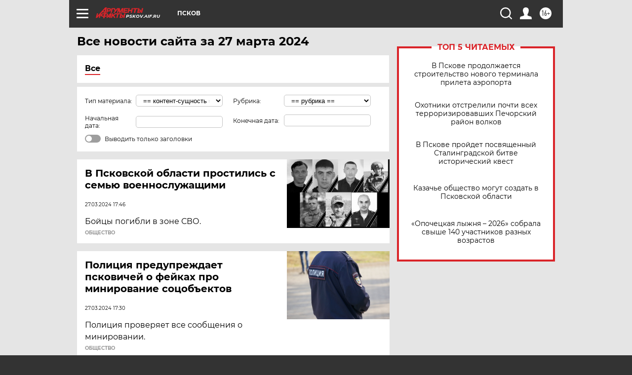

--- FILE ---
content_type: text/html; charset=UTF-8
request_url: https://pskov.aif.ru/all/2024-03-27
body_size: 20350
content:
<!DOCTYPE html>
<!--[if IE 8]><html class="ie8"> <![endif]-->
<!--[if gt IE 8]><!--><html lang="ru"> <!--<![endif]-->
<head>
    <!-- created_at 01-02-2026 01:27:21 -->
    <script>
        window.isIndexPage = 0;
        window.isMobileBrowser = 0;
        window.disableSidebarCut = 1;
        window.bannerDebugMode = 0;
    </script>

                
                                    <meta http-equiv="Content-Type" content="text/html; charset=utf-8" >
<meta name="format-detection" content="telephone=no" >
<meta name="viewport" content="width=device-width, user-scalable=no, initial-scale=1.0, maximum-scale=1.0, minimum-scale=1.0" >
<meta http-equiv="X-UA-Compatible" content="IE=edge,chrome=1" >
<meta name="HandheldFriendly" content="true" >
<meta name="format-detection" content="telephone=no" >
<meta name="theme-color" content="#ffffff" >
<meta name="description" content="Самые актуальные и последние новости Пскова и Псковской области за 27 Марта 2024 на сайте Аргументы и Факты. Будьте в курсе главных свежих новостных событий, фото и видео репортажей." >
<meta name="facebook-domain-verification" content="jiqbwww7rrqnwzjkizob7wrpmgmwq3" >
        <title>Все последние новости Пскова и Псковской области за 27 Марта 2024 | Аргументы и Факты</title>    <link rel="shortcut icon" type="image/x-icon" href="/favicon.ico" />
    <link rel="icon" type="image/svg+xml" href="/favicon.svg">
    
    <link rel="preload" href="/redesign2018/fonts/montserrat-v15-latin-ext_latin_cyrillic-ext_cyrillic-regular.woff2" as="font" type="font/woff2" crossorigin>
    <link rel="preload" href="/redesign2018/fonts/montserrat-v15-latin-ext_latin_cyrillic-ext_cyrillic-italic.woff2" as="font" type="font/woff2" crossorigin>
    <link rel="preload" href="/redesign2018/fonts/montserrat-v15-latin-ext_latin_cyrillic-ext_cyrillic-700.woff2" as="font" type="font/woff2" crossorigin>
    <link rel="preload" href="/redesign2018/fonts/montserrat-v15-latin-ext_latin_cyrillic-ext_cyrillic-700italic.woff2" as="font" type="font/woff2" crossorigin>
    <link rel="preload" href="/redesign2018/fonts/montserrat-v15-latin-ext_latin_cyrillic-ext_cyrillic-800.woff2" as="font" type="font/woff2" crossorigin>
    <link href="https://pskov.aif.ru/all/2024-03-27" rel="canonical" >
<link href="https://pskov.aif.ru/redesign2018/css/style.css?cba" media="all" rel="stylesheet" type="text/css" >
<link href="https://pskov.aif.ru/img/icon/apple_touch_icon_57x57.png?cba" rel="apple-touch-icon" sizes="57x57" >
<link href="https://pskov.aif.ru/img/icon/apple_touch_icon_114x114.png?cba" rel="apple-touch-icon" sizes="114x114" >
<link href="https://pskov.aif.ru/img/icon/apple_touch_icon_72x72.png?cba" rel="apple-touch-icon" sizes="72x72" >
<link href="https://pskov.aif.ru/img/icon/apple_touch_icon_144x144.png?cba" rel="apple-touch-icon" sizes="144x144" >
<link href="https://pskov.aif.ru/img/icon/apple-touch-icon.png?cba" rel="apple-touch-icon" sizes="180x180" >
<link href="https://pskov.aif.ru/img/icon/favicon-32x32.png?cba" rel="icon" type="image/png" sizes="32x32" >
<link href="https://pskov.aif.ru/img/icon/favicon-16x16.png?cba" rel="icon" type="image/png" sizes="16x16" >
<link href="https://pskov.aif.ru/img/manifest.json?cba" rel="manifest" >
<link href="https://pskov.aif.ru/img/safari-pinned-tab.svg?cba" rel="mask-icon" color="#d55b5b" >
<link href="https://pskov.aif.ru/resources/front/vendor/jquery-ui/jquery-ui.css?cba" media="" rel="stylesheet" type="text/css" >
<link href="https://ads.betweendigital.com" rel="preconnect" crossorigin="" >
        <script type="text/javascript">
    //<!--
    var isRedesignPage = true;    //-->
</script>
<script type="text/javascript" src="https://pskov.aif.ru/js/output/jquery.min.js?cba"></script>
<script type="text/javascript" src="https://pskov.aif.ru/js/output/header_scripts.js?cba"></script>
<script type="text/javascript">
    //<!--
    var _sf_startpt=(new Date()).getTime()    //-->
</script>
<script type="text/javascript" src="https://pskov.aif.ru/resources/front/vendor/jquery-ui/jquery-ui.min.js?cba"></script>
<script type="text/javascript" src="https://pskov.aif.ru/resources/front/vendor/jquery-ui/i18n/jquery.ui.datepicker-ru.js?cba"></script>
<script type="text/javascript" src="https://yastatic.net/s3/passport-sdk/autofill/v1/sdk-suggest-with-polyfills-latest.js?cba"></script>
<script type="text/javascript">
    //<!--
    window.YandexAuthParams = {"oauthQueryParams":{"client_id":"b104434ccf5a4638bdfe8a9101264f3c","response_type":"code","redirect_uri":"https:\/\/aif.ru\/oauth\/yandex\/callback"},"tokenPageOrigin":"https:\/\/aif.ru"};    //-->
</script>
<script type="text/javascript">
    //<!--
    function AdFox_getWindowSize() {
    var winWidth,winHeight;
	if( typeof( window.innerWidth ) == 'number' ) {
		//Non-IE
		winWidth = window.innerWidth;
		winHeight = window.innerHeight;
	} else if( document.documentElement && ( document.documentElement.clientWidth || document.documentElement.clientHeight ) ) {
		//IE 6+ in 'standards compliant mode'
		winWidth = document.documentElement.clientWidth;
		winHeight = document.documentElement.clientHeight;
	} else if( document.body && ( document.body.clientWidth || document.body.clientHeight ) ) {
		//IE 4 compatible
		winWidth = document.body.clientWidth;
		winHeight = document.body.clientHeight;
	}
	return {"width":winWidth, "height":winHeight};
}//END function AdFox_getWindowSize

function AdFox_getElementPosition(elemId){
    var elem;
    
    if (document.getElementById) {
		elem = document.getElementById(elemId);
	}
	else if (document.layers) {
		elem = document.elemId;
	}
	else if (document.all) {
		elem = document.all.elemId;
	}
    var w = elem.offsetWidth;
    var h = elem.offsetHeight;	
    var l = 0;
    var t = 0;
	
    while (elem)
    {
        l += elem.offsetLeft;
        t += elem.offsetTop;
        elem = elem.offsetParent;
    }

    return {"left":l, "top":t, "width":w, "height":h};
} //END function AdFox_getElementPosition

function AdFox_getBodyScrollTop(){
	return self.pageYOffset || (document.documentElement && document.documentElement.scrollTop) || (document.body && document.body.scrollTop);
} //END function AdFox_getBodyScrollTop

function AdFox_getBodyScrollLeft(){
	return self.pageXOffset || (document.documentElement && document.documentElement.scrollLeft) || (document.body && document.body.scrollLeft);
}//END function AdFox_getBodyScrollLeft

function AdFox_Scroll(elemId,elemSrc){
   var winPos = AdFox_getWindowSize();
   var winWidth = winPos.width;
   var winHeight = winPos.height;
   var scrollY = AdFox_getBodyScrollTop();
   var scrollX =  AdFox_getBodyScrollLeft();
   var divId = 'AdFox_banner_'+elemId;
   var ltwhPos = AdFox_getElementPosition(divId);
   var lPos = ltwhPos.left;
   var tPos = ltwhPos.top;

   if(scrollY+winHeight+5 >= tPos && scrollX+winWidth+5 >= lPos){
      AdFox_getCodeScript(1,elemId,elemSrc);
	  }else{
	     setTimeout('AdFox_Scroll('+elemId+',"'+elemSrc+'");',100);
	  }
}//End function AdFox_Scroll    //-->
</script>
<script type="text/javascript">
    //<!--
    function AdFox_SetLayerVis(spritename,state){
   document.getElementById(spritename).style.visibility=state;
}

function AdFox_Open(AF_id){
   AdFox_SetLayerVis('AdFox_DivBaseFlash_'+AF_id, "hidden");
   AdFox_SetLayerVis('AdFox_DivOverFlash_'+AF_id, "visible");
}

function AdFox_Close(AF_id){
   AdFox_SetLayerVis('AdFox_DivOverFlash_'+AF_id, "hidden");
   AdFox_SetLayerVis('AdFox_DivBaseFlash_'+AF_id, "visible");
}

function AdFox_getCodeScript(AF_n,AF_id,AF_src){
   var AF_doc;
   if(AF_n<10){
      try{
	     if(document.all && !window.opera){
		    AF_doc = window.frames['AdFox_iframe_'+AF_id].document;
			}else if(document.getElementById){
			         AF_doc = document.getElementById('AdFox_iframe_'+AF_id).contentDocument;
					 }
		 }catch(e){}
    if(AF_doc){
	   AF_doc.write('<scr'+'ipt type="text/javascript" src="'+AF_src+'"><\/scr'+'ipt>');
	   }else{
	      setTimeout('AdFox_getCodeScript('+(++AF_n)+','+AF_id+',"'+AF_src+'");', 100);
		  }
		  }
}

function adfoxSdvigContent(banID, flashWidth, flashHeight){
	var obj = document.getElementById('adfoxBanner'+banID).style;
	if (flashWidth == '100%') obj.width = flashWidth;
	    else obj.width = flashWidth + "px";
	if (flashHeight == '100%') obj.height = flashHeight;
	    else obj.height = flashHeight + "px";
}

function adfoxVisibilityFlash(banName, flashWidth, flashHeight){
    	var obj = document.getElementById(banName).style;
	if (flashWidth == '100%') obj.width = flashWidth;
	    else obj.width = flashWidth + "px";
	if (flashHeight == '100%') obj.height = flashHeight;
	    else obj.height = flashHeight + "px";
}

function adfoxStart(banID, FirShowFlNum, constVisFlashFir, sdvigContent, flash1Width, flash1Height, flash2Width, flash2Height){
	if (FirShowFlNum == 1) adfoxVisibilityFlash('adfoxFlash1'+banID, flash1Width, flash1Height);
	    else if (FirShowFlNum == 2) {
		    adfoxVisibilityFlash('adfoxFlash2'+banID, flash2Width, flash2Height);
	        if (constVisFlashFir == 'yes') adfoxVisibilityFlash('adfoxFlash1'+banID, flash1Width, flash1Height);
		    if (sdvigContent == 'yes') adfoxSdvigContent(banID, flash2Width, flash2Height);
		        else adfoxSdvigContent(banID, flash1Width, flash1Height);
	}
}

function adfoxOpen(banID, constVisFlashFir, sdvigContent, flash2Width, flash2Height){
	var aEventOpenClose = new Image();
	var obj = document.getElementById("aEventOpen"+banID);
	if (obj) aEventOpenClose.src =  obj.title+'&rand='+Math.random()*1000000+'&prb='+Math.random()*1000000;
	adfoxVisibilityFlash('adfoxFlash2'+banID, flash2Width, flash2Height);
	if (constVisFlashFir != 'yes') adfoxVisibilityFlash('adfoxFlash1'+banID, 1, 1);
	if (sdvigContent == 'yes') adfoxSdvigContent(banID, flash2Width, flash2Height);
}


function adfoxClose(banID, constVisFlashFir, sdvigContent, flash1Width, flash1Height){
	var aEventOpenClose = new Image();
	var obj = document.getElementById("aEventClose"+banID);
	if (obj) aEventOpenClose.src =  obj.title+'&rand='+Math.random()*1000000+'&prb='+Math.random()*1000000;
	adfoxVisibilityFlash('adfoxFlash2'+banID, 1, 1);
	if (constVisFlashFir != 'yes') adfoxVisibilityFlash('adfoxFlash1'+banID, flash1Width, flash1Height);
	if (sdvigContent == 'yes') adfoxSdvigContent(banID, flash1Width, flash1Height);
}    //-->
</script>
<script type="text/javascript" async="true" src="https://yandex.ru/ads/system/header-bidding.js?cba"></script>
<script type="text/javascript" src="https://ad.mail.ru/static/sync-loader.js?cba"></script>
<script type="text/javascript" async="true" src="https://cdn.skcrtxr.com/roxot-wrapper/js/roxot-manager.js?pid=42c21743-edce-4460-a03e-02dbaef8f162"></script>
<script type="text/javascript" src="https://cdn-rtb.sape.ru/js/uids.js?cba"></script>
<script type="text/javascript">
    //<!--
        var adfoxBiddersMap = {
    "betweenDigital": "816043",
 "mediasniper": "2218745",
    "myTarget": "810102",
 "buzzoola": "1096246",
 "adfox_roden-media": "3373170",
    "videonow": "2966090", 
 "adfox_adsmart": "1463295",
  "Gnezdo": "3123512",
    "roxot": "3196121",
 "astralab": "2486209",
  "getintent": "3186204",
 "sape": "2758269",
 "adwile": "2733112",
 "hybrid": "2809332"
};
var syncid = window.rb_sync.id;
	  var biddersCpmAdjustmentMap = {
      'adfox_adsmart': 0.6,
	  'Gnezdo': 0.8,
	  'adwile': 0.8
  };

if (window.innerWidth >= 1024) {
var adUnits = [{
        "code": "adfox_153825256063495017",
  "sizes": [[300, 600], [240,400]],
        "bids": [{
                "bidder": "betweenDigital",
                "params": {
                    "placementId": "3235886"
                }
            },{
                "bidder": "myTarget",
                "params": {
                    "placementId": "555209",
"sendTargetRef": "true",
"additional": {
"fpid": syncid
}			
                }
            },{
                "bidder": "hybrid",
                "params": {
                    "placementId": "6582bbf77bc72f59c8b22f65"
                }
            },{
                "bidder": "buzzoola",
                "params": {
                    "placementId": "1252803"
                }
            },{
                "bidder": "videonow",
                "params": {
                    "placementId": "8503533"
                }
            },{
                    "bidder": "adfox_adsmart",
                    "params": {
						p1: 'cqguf',
						p2: 'hhro'
					}
            },{
                    "bidder": "roxot",
                    "params": {
						placementId: '2027d57b-1cff-4693-9a3c-7fe57b3bcd1f',
						sendTargetRef: true
					}
            },{
                    "bidder": "mediasniper",
                    "params": {
						"placementId": "4417"
					}
            },{
                    "bidder": "Gnezdo",
                    "params": {
						"placementId": "354318"
					}
            },{
                    "bidder": "getintent",
                    "params": {
						"placementId": "215_V_aif.ru_D_Top_300x600"
					}
            },{
                    "bidder": "adfox_roden-media",
                    "params": {
						p1: "dilmj",
						p2: "emwl"
					}
            },{
                    "bidder": "astralab",
                    "params": {
						"placementId": "642ad3a28528b410c4990932"
					}
            }
        ]
    },{
        "code": "adfox_150719646019463024",
		"sizes": [[640,480], [640,360]],
        "bids": [{
                "bidder": "adfox_adsmart",
                    "params": {
						p1: 'cmqsb',
						p2: 'ul'
					}
            },{
                "bidder": "sape",
                "params": {
                    "placementId": "872427",
					additional: {
                       sapeFpUids: window.sapeRrbFpUids || []
                   }				
                }
            },{
                "bidder": "roxot",
                "params": {
                    placementId: '2b61dd56-9c9f-4c45-a5f5-98dd5234b8a1',
					sendTargetRef: true
                }
            },{
                "bidder": "getintent",
                "params": {
                    "placementId": "215_V_aif.ru_D_AfterArticle_640х480"
                }
            }
        ]
    },{
        "code": "adfox_149010055036832877",
		"sizes": [[970,250]],
		"bids": [{
                    "bidder": "adfox_roden-media",
                    "params": {
						p1: 'dilmi',
						p2: 'hfln'
					}
            },{
                    "bidder": "buzzoola",
                    "params": {
						"placementId": "1252804"
					}
            },{
                    "bidder": "getintent",
                    "params": {
						"placementId": "215_V_aif.ru_D_Billboard_970x250"
					}
            },{
                "bidder": "astralab",
                "params": {
                    "placementId": "67bf071f4e6965fa7b30fea3"
                }
            },{
                    "bidder": "hybrid",
                    "params": {
						"placementId": "6582bbf77bc72f59c8b22f66"
					}
            },{
                    "bidder": "myTarget",
                    "params": {
						"placementId": "1462991",
"sendTargetRef": "true",
"additional": {
"fpid": syncid
}			
					}
            }			           
        ]        
    },{
        "code": "adfox_149874332414246474",
		"sizes": [[640,360], [300,250], [640,480]],
		"codeType": "combo",
		"bids": [{
                "bidder": "mediasniper",
                "params": {
                    "placementId": "4419"
                }
            },{
                "bidder": "buzzoola",
                "params": {
                    "placementId": "1220692"
                }
            },{
                "bidder": "astralab",
                "params": {
                    "placementId": "66fd25eab13381b469ae4b39"
                }
            },
			{
                    "bidder": "betweenDigital",
                    "params": {
						"placementId": "4502825"
					}
            }
			           
        ]        
    },{
        "code": "adfox_149848658878716687",
		"sizes": [[300,600], [240,400]],
        "bids": [{
                "bidder": "betweenDigital",
                "params": {
                    "placementId": "3377360"
                }
            },{
                "bidder": "roxot",
                "params": {
                    placementId: 'fdaba944-bdaa-4c63-9dd3-af12fc6afbf8',
					sendTargetRef: true
                }
            },{
                "bidder": "sape",
                "params": {
                    "placementId": "872425",
					additional: {
                       sapeFpUids: window.sapeRrbFpUids || []
                   }
                }
            },{
                "bidder": "adwile",
                "params": {
                    "placementId": "27990"
                }
            }
        ]        
    }
],
	syncPixels = [{
    bidder: 'hybrid',
    pixels: [
    "https://www.tns-counter.ru/V13a****idsh_ad/ru/CP1251/tmsec=idsh_dis/",
    "https://www.tns-counter.ru/V13a****idsh_vid/ru/CP1251/tmsec=idsh_aifru-hbrdis/",
    "https://mc.yandex.ru/watch/66716692?page-url=aifru%3Futm_source=dis_hybrid_default%26utm_medium=%26utm_campaign=%26utm_content=%26utm_term=&page-ref="+window.location.href
]
  }
  ];
} else if (window.innerWidth < 1024) {
var adUnits = [{
        "code": "adfox_14987283079885683",
		"sizes": [[300,250], [300,240]],
        "bids": [{
                "bidder": "betweenDigital",
                "params": {
                    "placementId": "2492448"
                }
            },{
                "bidder": "myTarget",
                "params": {
                    "placementId": "226830",
"sendTargetRef": "true",
"additional": {
"fpid": syncid
}			
                }
            },{
                "bidder": "hybrid",
                "params": {
                    "placementId": "6582bbf77bc72f59c8b22f64"
                }
            },{
                "bidder": "mediasniper",
                "params": {
                    "placementId": "4418"
                }
            },{
                "bidder": "buzzoola",
                "params": {
                    "placementId": "563787"
                }
            },{
                "bidder": "roxot",
                "params": {
                    placementId: '20bce8ad-3a5e-435a-964f-47be17e201cf',
					sendTargetRef: true
                }
            },{
                "bidder": "videonow",
                "params": {
                    "placementId": "2577490"
                }
            },{
                "bidder": "adfox_adsmart",
                    "params": {
						p1: 'cqmbg',
						p2: 'ul'
					}
            },{
                    "bidder": "Gnezdo",
                    "params": {
						"placementId": "354316"
					}
            },{
                    "bidder": "getintent",
                    "params": {
						"placementId": "215_V_aif.ru_M_Top_300x250"
					}
            },{
                    "bidder": "adfox_roden-media",
                    "params": {
						p1: "dilmx",
						p2: "hbts"
					}
            },{
                "bidder": "astralab",
                "params": {
                    "placementId": "642ad47d8528b410c4990933"
                }
            }			
        ]        
    },{
        "code": "adfox_153545578261291257",
		"bids": [{
                    "bidder": "sape",
                    "params": {
						"placementId": "872426",
					additional: {
                       sapeFpUids: window.sapeRrbFpUids || []
                   }
					}
            },{
                    "bidder": "roxot",
                    "params": {
						placementId: 'eb2ebb9c-1e7e-4c80-bef7-1e93debf197c',
						sendTargetRef: true
					}
            }
			           
        ]        
    },{
        "code": "adfox_165346609120174064",
		"sizes": [[320,100]],
		"bids": [            
            		{
                    "bidder": "buzzoola",
                    "params": {
						"placementId": "1252806"
					}
            },{
                    "bidder": "getintent",
                    "params": {
						"placementId": "215_V_aif.ru_M_FloorAd_320x100"
					}
            }
			           
        ]        
    },{
        "code": "adfox_155956315896226671",
		"bids": [            
            		{
                    "bidder": "buzzoola",
                    "params": {
						"placementId": "1252805"
					}
            },{
                    "bidder": "sape",
                    "params": {
						"placementId": "887956",
					additional: {
                       sapeFpUids: window.sapeRrbFpUids || []
                   }
					}
            },{
                    "bidder": "myTarget",
                    "params": {
						"placementId": "821424",
"sendTargetRef": "true",
"additional": {
"fpid": syncid
}			
					}
            }
			           
        ]        
    },{
        "code": "adfox_149874332414246474",
		"sizes": [[640,360], [300,250], [640,480]],
		"codeType": "combo",
		"bids": [{
                "bidder": "adfox_roden-media",
                "params": {
					p1: 'dilmk',
					p2: 'hfiu'
				}
            },{
                "bidder": "mediasniper",
                "params": {
                    "placementId": "4419"
                }
            },{
                "bidder": "roxot",
                "params": {
                    placementId: 'ba25b33d-cd61-4c90-8035-ea7d66f011c6',
					sendTargetRef: true
                }
            },{
                "bidder": "adwile",
                "params": {
                    "placementId": "27991"
                }
            },{
                    "bidder": "Gnezdo",
                    "params": {
						"placementId": "354317"
					}
            },{
                    "bidder": "getintent",
                    "params": {
						"placementId": "215_V_aif.ru_M_Comboblock_300x250"
					}
            },{
                    "bidder": "astralab",
                    "params": {
						"placementId": "66fd260fb13381b469ae4b3f"
					}
            },{
                    "bidder": "betweenDigital",
                    "params": {
						"placementId": "4502825"
					}
            }
			]        
    }
],
	syncPixels = [
  {
    bidder: 'hybrid',
    pixels: [
    "https://www.tns-counter.ru/V13a****idsh_ad/ru/CP1251/tmsec=idsh_mob/",
    "https://www.tns-counter.ru/V13a****idsh_vid/ru/CP1251/tmsec=idsh_aifru-hbrmob/",
    "https://mc.yandex.ru/watch/66716692?page-url=aifru%3Futm_source=mob_hybrid_default%26utm_medium=%26utm_campaign=%26utm_content=%26utm_term=&page-ref="+window.location.href
]
  }
  ];
}
var userTimeout = 1500;
window.YaHeaderBiddingSettings = {
    biddersMap: adfoxBiddersMap,
	biddersCpmAdjustmentMap: biddersCpmAdjustmentMap,
    adUnits: adUnits,
    timeout: userTimeout,
    syncPixels: syncPixels	
};    //-->
</script>
<script type="text/javascript">
    //<!--
    window.yaContextCb = window.yaContextCb || []    //-->
</script>
<script type="text/javascript" async="true" src="https://yandex.ru/ads/system/context.js?cba"></script>
<script type="text/javascript">
    //<!--
    window.EventObserver = {
    observers: {},

    subscribe: function (name, fn) {
        if (!this.observers.hasOwnProperty(name)) {
            this.observers[name] = [];
        }
        this.observers[name].push(fn)
    },
    
    unsubscribe: function (name, fn) {
        if (!this.observers.hasOwnProperty(name)) {
            return;
        }
        this.observers[name] = this.observers[name].filter(function (subscriber) {
            return subscriber !== fn
        })
    },
    
    broadcast: function (name, data) {
        if (!this.observers.hasOwnProperty(name)) {
            return;
        }
        this.observers[name].forEach(function (subscriber) {
            return subscriber(data)
        })
    }
};    //-->
</script>    
    <script>
  var adcm_config ={
    id:1064,
    platformId: 64,
    init: function () {
      window.adcm.call();
    }
  };
</script>
<script src="https://tag.digitaltarget.ru/adcm.js" async></script>    <meta name="google-site-verification" content="U62sDHlgue3osrNGy7cOyUkCYoiceFwcIM0im-6tbbE" /><meta name="zen-verification" content="ZC4WKH6oZEYW8ZRA4y2AXPkwvtqM1z7RbVatBXHVX7xe9tXLLdg0hQqWEpPzJEPx" />    <link rel="stylesheet" type="text/css" media="print" href="https://pskov.aif.ru/redesign2018/css/print.css?cba" />
    <base href=""/>
</head><body class="region__pskov ">
<div class="overlay"></div>
<!-- Rating@Mail.ru counter -->
<script type="text/javascript">
var _tmr = window._tmr || (window._tmr = []);
_tmr.push({id: "59428", type: "pageView", start: (new Date()).getTime()});
(function (d, w, id) {
  if (d.getElementById(id)) return;
  var ts = d.createElement("script"); ts.type = "text/javascript"; ts.async = true; ts.id = id;
  ts.src = "https://top-fwz1.mail.ru/js/code.js";
  var f = function () {var s = d.getElementsByTagName("script")[0]; s.parentNode.insertBefore(ts, s);};
  if (w.opera == "[object Opera]") { d.addEventListener("DOMContentLoaded", f, false); } else { f(); }
})(document, window, "topmailru-code");
</script><noscript><div>
<img src="https://top-fwz1.mail.ru/counter?id=59428;js=na" style="border:0;position:absolute;left:-9999px;" alt="Top.Mail.Ru" />
</div></noscript>
<!-- //Rating@Mail.ru counter -->



<div class="container" id="container">
    
        <noindex><div class="adv_content bp__body_first no_lands no_portr adwrapper"><div class="banner_params hide" data-params="{&quot;id&quot;:4921,&quot;num&quot;:1,&quot;place&quot;:&quot;body_first&quot;}"></div>
<!--AdFox START-->
<!--aif_direct-->
<!--Площадка: AIF_fullscreen /  / -->
<!--Тип баннера: FullScreen-->
<!--Расположение: <верх страницы>-->
<div id="adfox_150417328041091508"></div>
<script>     
    window.yaContextCb.push(()=>{
    Ya.adfoxCode.create({
        ownerId: 249933,
        containerId: 'adfox_150417328041091508',
        params: {
            pp: 'g',
            ps: 'cnul',
            p2: 'fptu',
            puid1: ''
        }
    }); 
}); 
</script></div></noindex>
        
        <!--баннер над шапкой--->
                <div class="banner_box">
            <div class="main_banner">
                            </div>
        </div>
                <!--//баннер  над шапкой--->

    <script>
	currentUser = new User();
</script>

<header class="header">
    <div class="count_box_nodisplay">
    <div class="couter_block"><!--LiveInternet counter-->
<script type="text/javascript"><!--
document.write("<img src='https://counter.yadro.ru//hit;AIF?r"+escape(document.referrer)+((typeof(screen)=="undefined")?"":";s"+screen.width+"*"+screen.height+"*"+(screen.colorDepth?screen.colorDepth:screen.pixelDepth))+";u"+escape(document.URL)+";h"+escape(document.title.substring(0,80))+";"+Math.random()+"' width=1 height=1 alt=''>");
//--></script><!--/LiveInternet--></div></div>    <div class="topline">
    <a href="#" class="burger openCloser">
        <div class="burger__wrapper">
            <span class="burger__line"></span>
            <span class="burger__line"></span>
            <span class="burger__line"></span>
        </div>
    </a>

    
    <a href="/" class="logo_box">
                <img width="96" height="22" src="https://pskov.aif.ru/redesign2018/img/logo.svg?cba" alt="Аргументы и Факты">
        <div class="region_url">
            pskov.aif.ru        </div>
            </a>
    <div itemscope itemtype="http://schema.org/Organization" class="schema_org">
        <img itemprop="logo" src="https://pskov.aif.ru/redesign2018/img/logo.svg?cba" />
        <a itemprop="url" href="/"></a>
        <meta itemprop="name" content="АО «Аргументы и Факты»" />
        <div itemprop="address" itemscope itemtype="http://schema.org/PostalAddress">
            <meta itemprop="postalCode" content="101000" />
            <meta itemprop="addressLocality" content="Москва" />
            <meta itemprop="streetAddress" content="ул. Мясницкая, д. 42"/>
            <meta itemprop="addressCountry" content="RU"/>
            <a itemprop="telephone" href="tel:+74956465757">+7 (495) 646 57 57</a>
        </div>
    </div>
    <div class="age16 age16_topline">16+</div>
    <a href="#" class="region regionOpenCloser">
        <img width="19" height="25" src="https://pskov.aif.ru/redesign2018/img/location.svg?cba"><span>Псков</span>
    </a>
    <div class="topline__slot">
             </div>

    <!--a class="topline__hashtag" href="https://aif.ru/health/coronavirus/?utm_medium=header&utm_content=covid&utm_source=aif">#остаемсядома</a-->
    <div class="auth_user_status_js">
        <a href="#" class="user auth_link_login_js auth_open_js"><img width="24" height="24" src="https://pskov.aif.ru/redesign2018/img/user_ico.svg?cba"></a>
        <a href="/profile" class="user auth_link_profile_js" style="display: none"><img width="24" height="24" src="https://pskov.aif.ru/redesign2018/img/user_ico.svg?cba"></a>
    </div>
    <div class="search_box">
        <a href="#" class="search_ico searchOpener">
            <img width="24" height="24" src="https://pskov.aif.ru/redesign2018/img/search_ico.svg?cba">
        </a>
        <div class="search_input">
            <form action="/search" id="search_form1">
                <input type="text" name="text" maxlength="50"/>
            </form>
        </div>
    </div>
</div>

<div class="fixed_menu topline">
    <div class="cont_center">
        <a href="#" class="burger openCloser">
            <div class="burger__wrapper">
                <span class="burger__line"></span>
                <span class="burger__line"></span>
                <span class="burger__line"></span>
            </div>
        </a>
        <a href="/" class="logo_box">
                        <img width="96" height="22" src="https://pskov.aif.ru/redesign2018/img/logo.svg?cba" alt="Аргументы и Факты">
            <div class="region_url">
                pskov.aif.ru            </div>
                    </a>
        <div class="age16 age16_topline">16+</div>
        <a href="/" class="region regionOpenCloser">
            <img width="19" height="25" src="https://pskov.aif.ru/redesign2018/img/location.svg?cba">
            <span>Псков</span>
        </a>
        <div class="topline__slot">
                    </div>

        <!--a class="topline__hashtag" href="https://aif.ru/health/coronavirus/?utm_medium=header&utm_content=covid&utm_source=aif">#остаемсядома</a-->
        <div class="auth_user_status_js">
            <a href="#" class="user auth_link_login_js auth_open_js"><img width="24" height="24" src="https://pskov.aif.ru/redesign2018/img/user_ico.svg?cba"></a>
            <a href="/profile" class="user auth_link_profile_js" style="display: none"><img width="24" height="24" src="https://pskov.aif.ru/redesign2018/img/user_ico.svg?cba"></a>
        </div>
        <div class="search_box">
            <a href="#" class="search_ico searchOpener">
                <img width="24" height="24" src="https://pskov.aif.ru/redesign2018/img/search_ico.svg?cba">
            </a>
            <div class="search_input">
                <form action="/search">
                    <input type="text" name="text" maxlength="50" >
                </form>
            </div>
        </div>
    </div>
</div>    <div class="regions_box">
    <nav class="cont_center">
        <ul class="regions">
            <li><a href="https://aif.ru?from_menu=1">ФЕДЕРАЛЬНЫЙ</a></li>
            <li><a href="https://spb.aif.ru">САНКТ-ПЕТЕРБУРГ</a></li>

            
                                    <li><a href="https://adigea.aif.ru">Адыгея</a></li>
                
            
                                    <li><a href="https://arh.aif.ru">Архангельск</a></li>
                
            
                
            
                
            
                                    <li><a href="https://astrakhan.aif.ru">Астрахань</a></li>
                
            
                                    <li><a href="https://altai.aif.ru">Барнаул</a></li>
                
            
                                    <li><a href="https://aif.by">Беларусь</a></li>
                
            
                                    <li><a href="https://bel.aif.ru">Белгород</a></li>
                
            
                
            
                                    <li><a href="https://bryansk.aif.ru">Брянск</a></li>
                
            
                                    <li><a href="https://bur.aif.ru">Бурятия</a></li>
                
            
                                    <li><a href="https://vl.aif.ru">Владивосток</a></li>
                
            
                                    <li><a href="https://vlad.aif.ru">Владимир</a></li>
                
            
                                    <li><a href="https://vlg.aif.ru">Волгоград</a></li>
                
            
                                    <li><a href="https://vologda.aif.ru">Вологда</a></li>
                
            
                                    <li><a href="https://vrn.aif.ru">Воронеж</a></li>
                
            
                
            
                                    <li><a href="https://dag.aif.ru">Дагестан</a></li>
                
            
                
            
                                    <li><a href="https://ivanovo.aif.ru">Иваново</a></li>
                
            
                                    <li><a href="https://irk.aif.ru">Иркутск</a></li>
                
            
                                    <li><a href="https://kazan.aif.ru">Казань</a></li>
                
            
                                    <li><a href="https://kzaif.kz">Казахстан</a></li>
                
            
                
            
                                    <li><a href="https://klg.aif.ru">Калининград</a></li>
                
            
                
            
                                    <li><a href="https://kaluga.aif.ru">Калуга</a></li>
                
            
                                    <li><a href="https://kamchatka.aif.ru">Камчатка</a></li>
                
            
                
            
                                    <li><a href="https://karel.aif.ru">Карелия</a></li>
                
            
                                    <li><a href="https://kirov.aif.ru">Киров</a></li>
                
            
                                    <li><a href="https://komi.aif.ru">Коми</a></li>
                
            
                                    <li><a href="https://kostroma.aif.ru">Кострома</a></li>
                
            
                                    <li><a href="https://kuban.aif.ru">Краснодар</a></li>
                
            
                                    <li><a href="https://krsk.aif.ru">Красноярск</a></li>
                
            
                                    <li><a href="https://krym.aif.ru">Крым</a></li>
                
            
                                    <li><a href="https://kuzbass.aif.ru">Кузбасс</a></li>
                
            
                
            
                
            
                                    <li><a href="https://aif.kg">Кыргызстан</a></li>
                
            
                                    <li><a href="https://mar.aif.ru">Марий Эл</a></li>
                
            
                                    <li><a href="https://saransk.aif.ru">Мордовия</a></li>
                
            
                                    <li><a href="https://murmansk.aif.ru">Мурманск</a></li>
                
            
                
            
                                    <li><a href="https://nn.aif.ru">Нижний Новгород</a></li>
                
            
                                    <li><a href="https://nsk.aif.ru">Новосибирск</a></li>
                
            
                
            
                                    <li><a href="https://omsk.aif.ru">Омск</a></li>
                
            
                                    <li><a href="https://oren.aif.ru">Оренбург</a></li>
                
            
                                    <li><a href="https://penza.aif.ru">Пенза</a></li>
                
            
                                    <li><a href="https://perm.aif.ru">Пермь</a></li>
                
            
                                    <li><a href="https://pskov.aif.ru">Псков</a></li>
                
            
                                    <li><a href="https://rostov.aif.ru">Ростов-на-Дону</a></li>
                
            
                                    <li><a href="https://rzn.aif.ru">Рязань</a></li>
                
            
                                    <li><a href="https://samara.aif.ru">Самара</a></li>
                
            
                
            
                                    <li><a href="https://saratov.aif.ru">Саратов</a></li>
                
            
                                    <li><a href="https://sakhalin.aif.ru">Сахалин</a></li>
                
            
                
            
                                    <li><a href="https://smol.aif.ru">Смоленск</a></li>
                
            
                
            
                                    <li><a href="https://stav.aif.ru">Ставрополь</a></li>
                
            
                
            
                                    <li><a href="https://tver.aif.ru">Тверь</a></li>
                
            
                                    <li><a href="https://tlt.aif.ru">Тольятти</a></li>
                
            
                                    <li><a href="https://tomsk.aif.ru">Томск</a></li>
                
            
                                    <li><a href="https://tula.aif.ru">Тула</a></li>
                
            
                                    <li><a href="https://tmn.aif.ru">Тюмень</a></li>
                
            
                                    <li><a href="https://udm.aif.ru">Удмуртия</a></li>
                
            
                
            
                                    <li><a href="https://ul.aif.ru">Ульяновск</a></li>
                
            
                                    <li><a href="https://ural.aif.ru">Урал</a></li>
                
            
                                    <li><a href="https://ufa.aif.ru">Уфа</a></li>
                
            
                
            
                
            
                                    <li><a href="https://hab.aif.ru">Хабаровск</a></li>
                
            
                
            
                                    <li><a href="https://chv.aif.ru">Чебоксары</a></li>
                
            
                                    <li><a href="https://chel.aif.ru">Челябинск</a></li>
                
            
                                    <li><a href="https://chr.aif.ru">Черноземье</a></li>
                
            
                                    <li><a href="https://chita.aif.ru">Чита</a></li>
                
            
                                    <li><a href="https://ugra.aif.ru">Югра</a></li>
                
            
                                    <li><a href="https://yakutia.aif.ru">Якутия</a></li>
                
            
                                    <li><a href="https://yamal.aif.ru">Ямал</a></li>
                
            
                                    <li><a href="https://yar.aif.ru">Ярославль</a></li>
                
                    </ul>
    </nav>
</div>    <div class="top_menu_box">
    <div class="cont_center">
        <nav class="top_menu main_menu_wrapper_js">
                            <ul class="main_menu main_menu_js" id="rubrics">
                                    <li  class="menuItem top_level_item_js">

        <span  title="Спецпроекты">Спецпроекты</span>
    
            <div class="subrubrics_box submenu_js">
            <ul>
                                                            <li  class="menuItem">

        <a  href="https://aif.ru/dobroe" title="АиФ. Доброе сердце" id="custommenu-6480">АиФ. Доброе сердце</a>
    
    </li>                                                                                <li  class="menuItem">

        <a  href="http://warletters.aif.ru/" title="Письма на фронт" id="custommenu-7612">Письма на фронт</a>
    
    </li>                                                                                <li  class="menuItem">

        <a  href="https://aif.ru/static/1965080" title="Детская книга войны" id="custommenu-7696">Детская книга войны</a>
    
    </li>                                                                                <li  class="menuItem">

        <a  href="https://aif.ru/special" title="Все спецпроекты" id="custommenu-7705">Все спецпроекты</a>
    
    </li>                                                </ul>
        </div>
    </li>                                                <li  class="menuItem top_level_item_js">

        <a  href="https://pskov.aif.ru/news" title="Новости" id="custommenu-10213">Новости</a>
    
    </li>                                                <li  class="menuItem top_level_item_js">

        <a  href="https://pskov.aif.ru/health" title="Здоровье" id="custommenu-10222">Здоровье</a>
    
    </li>                                                <li  data-rubric_id="6021" class="menuItem top_level_item_js">

        <a  href="/yearofecology" title="ГОД ЭКОЛОГИИ" id="custommenu-8893">ГОД ЭКОЛОГИИ</a>
    
    </li>                                                                    <li  data-rubric_id="1981" class="menuItem top_level_item_js">

        <a  href="/sport" title="СПОРТ" id="custommenu-6355">СПОРТ</a>
    
    </li>                                                <li  data-rubric_id="1973" class="menuItem top_level_item_js">

        <a  href="/society" title="ОБЩЕСТВО" id="custommenu-5137">ОБЩЕСТВО</a>
    
            <div class="subrubrics_box submenu_js">
            <ul>
                                                            <li  data-rubric_id="1991" class="menuItem">

        <a  href="/society/people" title="Люди" id="custommenu-5145">Люди</a>
    
    </li>                                                                                <li  data-rubric_id="1992" class="menuItem">

        <a  href="/society/education" title="Образование" id="custommenu-5146">Образование</a>
    
    </li>                                                </ul>
        </div>
    </li>                                                <li  data-rubric_id="1974" class="menuItem top_level_item_js">

        <a  href="/politic" title="ПОЛИТИКА" id="custommenu-5138">ПОЛИТИКА</a>
    
            <div class="subrubrics_box submenu_js">
            <ul>
                                                            <li  data-rubric_id="1975" class="menuItem">

        <a  href="/politic/zaks" title="Депутаты и партии" id="custommenu-5147">Депутаты и партии</a>
    
    </li>                                                                                <li  data-rubric_id="1996" class="menuItem">

        <a  href="/politic/law" title="Закон" id="custommenu-5148">Закон</a>
    
    </li>                                                                                <li  data-rubric_id="1998" class="menuItem">

        <a  href="/culture/event" title="События" id="custommenu-5150">События</a>
    
    </li>                                                </ul>
        </div>
    </li>                                                <li  data-rubric_id="1976" class="menuItem top_level_item_js">

        <a  href="/culture" title="КУЛЬТУРА" id="custommenu-5139">КУЛЬТУРА</a>
    
            <div class="subrubrics_box submenu_js">
            <ul>
                                                            <li  data-rubric_id="4929" class="menuItem">

        <a  href="/yearofliterature" title="Год литературы" id="custommenu-7790">Год литературы</a>
    
    </li>                                                                                <li  data-rubric_id="6025" class="menuItem">

        <a  href="/100yearsofoctober" title="100 лет Октября" id="custommenu-8904">100 лет Октября</a>
    
    </li>                                                                                <li  data-rubric_id="4908" class="menuItem">

        <a  href="/n-rayon" title="N-ский район" id="custommenu-7760">N-ский район</a>
    
    </li>                                                                                <li  data-rubric_id="1993" class="menuItem">

        <a  href="/culture/person" title="Персона" id="custommenu-5149">Персона</a>
    
    </li>                                                </ul>
        </div>
    </li>                                                <li  data-rubric_id="1983" class="menuItem top_level_item_js">

        <a  href="/money" title="ЭКОНОМИКА" id="custommenu-5142">ЭКОНОМИКА</a>
    
            <div class="subrubrics_box submenu_js">
            <ul>
                                                            <li  data-rubric_id="1995" class="menuItem">

        <a  href="/money/realty" title="НЕДВИЖИМОСТЬ" id="custommenu-6563">НЕДВИЖИМОСТЬ</a>
    
    </li>                                                                                <li  data-rubric_id="1999" class="menuItem">

        <a  href="/money/finance" title="ФИНАНСЫ" id="custommenu-6564">ФИНАНСЫ</a>
    
    </li>                                                </ul>
        </div>
    </li>                                                <li  data-rubric_id="2003" class="menuItem top_level_item_js">

        <a  href="/incidents" title="ПРОИСШЕСТВИЯ" id="custommenu-5144">ПРОИСШЕСТВИЯ</a>
    
            <div class="subrubrics_box submenu_js">
            <ul>
                                                            <li  data-rubric_id="2004" class="menuItem">

        <a  href="/incidents/dtp" title="ДТП" id="custommenu-5876">ДТП</a>
    
    </li>                                                                                <li  data-rubric_id="3291" class="menuItem">

        <a  href="/incidents/criminal" title="Криминал" id="custommenu-5158">Криминал</a>
    
    </li>                                                </ul>
        </div>
    </li>                                                <li  data-rubric_id="4720" class="menuItem top_level_item_js">

        <a  href="/dontknows" title="ВОПРОС - ОТВЕТ" id="custommenu-7238">ВОПРОС - ОТВЕТ</a>
    
    </li>                                                <li  data-rubric_id="4352" class="menuItem top_level_item_js">

        <a  href="/author" title="Авторская колонка" id="custommenu-6823">Авторская колонка</a>
    
    </li>                        </ul>

            <ul id="projects" class="specprojects static_submenu_js"></ul>
            <div class="right_box">
                <div class="fresh_number">
    <h3>Свежий номер</h3>
    <a href="/gazeta/number/59341" class="number_box">
                    <img loading="lazy" src="https://aif-s3.aif.ru/images/044/854/f573935d6b6653dbbbdec4bd6c7bc544.webp" width="91" height="120">
                <div class="text">
            № 4. 28/01/2026 <br /> АиФ-Псков        </div>
    </a>
</div>
<div class="links_box">
    <a href="/gazeta">Издания</a>
</div>
                <div class="sharings_box">
    <span>АиФ в социальных сетях</span>
    <ul class="soc">
                <li>
        <a href="https://vk.com/pskov_aif" rel="nofollow" target="_blank">
            <img src="https://aif.ru/redesign2018/img/sharings/vk.svg">
        </a>
    </li>
            <li>
            <a class="rss_button_black" href="/rss/all.php" target="_blank">
                <img src="https://pskov.aif.ru/redesign2018/img/sharings/waflya.svg?cba" />
            </a>
        </li>
                <li>
        <a href="https://itunes.apple.com/ru/app/argumenty-i-fakty/id333210003?mt=8 " rel="nofollow" target="_blank">
            <img src="https://aif.ru/redesign2018/img/sharings/apple.svg">
        </a>
    </li>
        <li>
        <a href="https://play.google.com/store/apps/details?id=com.mobilein.aif&feature=search_result#?t=W251bGwsMSwxLDEsImNvbS5tb2JpbGVpbi5haWYiXQ" rel="nofollow" target="_blank">
            <img src="https://aif.ru/redesign2018/img/sharings/androd.svg">
        </a>
    </li>
    </ul>
</div>
            </div>
        </nav>
    </div>
</div></header>            	<div class="content_containers_wrapper_js">
        <div class="content_body  content_container_js">
            <div class="content">
                                <script type="text/javascript">
    $(document).ready(function () {
        $('.all_content_list_js').allContentList({url: '/all/2024-03-27'});
    });
</script>
<div class="all_content_list_js">
<div class="title_box">
    <h2>Все новости сайта за 27 марта 2024</h2>
</div>
<div class="switcher">
    <ul>
        <li class="active" >
            <a href="/all">Все</a>
        </li>
    </ul>
</div>
<div class="tags_form">
    <form id="all_data" action="" method="POST">
        <div class="input_box">
            <label for="material_type">Тип материала:</label>
            <select name="item_type" id="item_type">
    <option value="0">== контент-сущность ==</option>
    <option value="1">статья</option>
    <option value="2">новость</option>
    <option value="3">вопрос-ответ</option>
    <option value="6">сюжет</option>
    <option value="7">онлайн</option>
    <option value="14">мнение</option>
    <option value="19">фотогалерея</option>
    <option value="16">досье</option>
    <option value="17">рецепт</option>
    <option value="46">тесты</option>
</select>        </div>
        <div class="input_box">
            <label for="rubric">Рубрика:</label>
            <select name="rubric_id" id="rubric_id">
    <option value="no">== рубрика ==</option>
    <option value="6025">100 лет Октября</option>
    <option value="4908">N-ский район</option>
    <option value="1977">АВТОМОБИЛИ</option>
    <option value="1994">АВТОМОБИЛИ - АВТО:Подробности</option>
    <option value="4352">Авторская колонка</option>
    <option value="4720">Актуальные вопросы</option>
    <option value="4777">Актуальные вопросы - Каталог</option>
    <option value="5213">Архив</option>
    <option value="2012">АФИША</option>
    <option value="2014">АФИША - АФИША: Подробности</option>
    <option value="4929">ГОД ЛИТЕРАТУРЫ</option>
    <option value="6021">ГОД ЭКОЛОГИИ</option>
    <option value="3004">Деловой мир</option>
    <option value="3005">Деловой мир - Техника</option>
    <option value="2000">ДОСУГ</option>
    <option value="2011">ДОСУГ - ДОСУГ: Афиша</option>
    <option value="2002">ДОСУГ - ДОСУГ: Конкурсы</option>
    <option value="2001">ДОСУГ - ДОСУГ: Подробности</option>
    <option value="1980">ЗДОРОВЬЕ</option>
    <option value="1997">ЗДОРОВЬЕ - События</option>
    <option value="4343">Инфографика</option>
    <option value="2013">КОНКУРСЫ</option>
    <option value="2015">КОНКУРСЫ - КОНКУРСЫ: Подробности</option>
    <option value="2010">Конференции</option>
    <option value="1976">КУЛЬТУРА</option>
    <option value="1993">КУЛЬТУРА - Люди</option>
    <option value="1998">КУЛЬТУРА - События</option>
    <option value="2009">КУЛЬТУРА - Трейлеры</option>
    <option value="1984">НЕДВИЖИМОСТЬ</option>
    <option value="1985">НЕДВИЖИМОСТЬ - НЕДВИЖИМОСТЬ:Подробности</option>
    <option value="4327">Новый год</option>
    <option value="1973">ОБЩЕСТВО</option>
    <option value="1991">ОБЩЕСТВО - Люди</option>
    <option value="3282">ОБЩЕСТВО - Наука</option>
    <option value="1992">ОБЩЕСТВО - Образование</option>
    <option value="2025">ОЛИМПИАДА</option>
    <option value="1974">ПОЛИТИКА</option>
    <option value="1975">ПОЛИТИКА - Депутаты и партии</option>
    <option value="1996">ПОЛИТИКА - Закон</option>
    <option value="3283">ПОЛИТИКА - Сотрудничество</option>
    <option value="2003">ПРОИСШЕСТВИЯ</option>
    <option value="2004">ПРОИСШЕСТВИЯ - ДТП</option>
    <option value="3291">ПРОИСШЕСТВИЯ - Криминал</option>
    <option value="2005">СЕЛЬСКОЕ ХОЗЯЙСТВО</option>
    <option value="2006">СЕЛЬСКОЕ ХОЗЯЙСТВО - СХ: Подробности</option>
    <option value="1981">СПОРТ</option>
    <option value="1986">СПОРТ - Инфраструктура</option>
    <option value="1982">СПОРТ - Персона</option>
    <option value="2022">ТЕХНОЛОГИИ</option>
    <option value="2023">ТЕХНОЛОГИИ - ТЕХНОЛОГИИ: Подробности</option>
    <option value="1983">Экономика</option>
    <option value="1995">Экономика - Недвижимость</option>
    <option value="1999">Экономика - Финансы</option>
</select>        </div>
        <div class="input_box">
            <label for="rubric">Начальная дата:</label>
            <input name="date_from" class="datepicker_js" autocomplete="off">
        </div>
        <div class="input_box">
            <label for="rubric">Конечная дата:</label>
            <input name="date_to" class="datepicker_js" autocomplete="off">
        </div>
        <div class="checker_box">
            <input type="checkbox" name="only_title" id="only_title" value="1" class="only_title_js">
            <label for="only_title"><span>Выводить только заголовки</span></label>
        </div>
        <a href="#" style="display: none;" class="load_more_virtual_js"></a>
    </form>
</div><section class="article_list content_list_js">
                
<div class="list_item" data-item-id="5028462">
            <a href="https://pskov.aif.ru/society/v-pskovskoy-oblasti-prostilis-s-semyu-voennosluzhashchimi" class="img_box no_title_element_js">
            <img loading="lazy" title="" src="https://aif-s3.aif.ru/images/036/400/13daefbabf78787c1dde0bc456157c90.jpg" />
        </a>
    
    <div class="text_box_only_title title_element_js">
        <div class="box_info">
            <a href="https://pskov.aif.ru/society/v-pskovskoy-oblasti-prostilis-s-semyu-voennosluzhashchimi"><span class="item_text__title">В Псковской области простились с семью военнослужащими</span></a>
        </div>
    </div>

    <div class="text_box no_title_element_js">
        <div class="box_info">
            <a href="https://pskov.aif.ru/society/v-pskovskoy-oblasti-prostilis-s-semyu-voennosluzhashchimi"><span class="item_text__title">В Псковской области простились с семью военнослужащими</span></a>
            <span class="text_box__date">27.03.2024 17:46</span>
        </div>
        <span>Бойцы погибли в зоне СВО.</span>
    </div>

            <a href="https://pskov.aif.ru/society" class="rubric_link no_title_element_js">ОБЩЕСТВО</a>
    </div>            
<div class="list_item" data-item-id="5028453">
            <a href="https://pskov.aif.ru/society/policiya-preduprezhdaet-pskovichey-o-feykah-pro-minirovanie-socobektov" class="img_box no_title_element_js">
            <img loading="lazy" title="" src="https://aif-s3.aif.ru/images/036/400/2fadbd5eb35cac23015ee49837f67b89.png" />
        </a>
    
    <div class="text_box_only_title title_element_js">
        <div class="box_info">
            <a href="https://pskov.aif.ru/society/policiya-preduprezhdaet-pskovichey-o-feykah-pro-minirovanie-socobektov"><span class="item_text__title">Полиция предупреждает псковичей о фейках про минирование соцобъектов</span></a>
        </div>
    </div>

    <div class="text_box no_title_element_js">
        <div class="box_info">
            <a href="https://pskov.aif.ru/society/policiya-preduprezhdaet-pskovichey-o-feykah-pro-minirovanie-socobektov"><span class="item_text__title">Полиция предупреждает псковичей о фейках про минирование соцобъектов</span></a>
            <span class="text_box__date">27.03.2024 17:30</span>
        </div>
        <span>Полиция проверяет все сообщения о минировании.</span>
    </div>

            <a href="https://pskov.aif.ru/society" class="rubric_link no_title_element_js">ОБЩЕСТВО</a>
    </div>            
<div class="list_item" data-item-id="5028430">
            <a href="https://pskov.aif.ru/society/metrolog-obyasnil-pskovicham-kak-vybrat-schyotchik" class="img_box no_title_element_js">
            <img loading="lazy" title="" src="https://aif-s3.aif.ru/images/036/400/6625ca82ee65ddef333a87d8d45f1760.jpg" />
        </a>
    
    <div class="text_box_only_title title_element_js">
        <div class="box_info">
            <a href="https://pskov.aif.ru/society/metrolog-obyasnil-pskovicham-kak-vybrat-schyotchik"><span class="item_text__title">Метролог объяснил псковичам, как выбрать счётчик</span></a>
        </div>
    </div>

    <div class="text_box no_title_element_js">
        <div class="box_info">
            <a href="https://pskov.aif.ru/society/metrolog-obyasnil-pskovicham-kak-vybrat-schyotchik"><span class="item_text__title">Метролог объяснил псковичам, как выбрать счётчик</span></a>
            <span class="text_box__date">27.03.2024 17:13</span>
        </div>
        <span>В первую очередь, отметил он, необходимо проверить дату первичной поверки счётчика на заводе.</span>
    </div>

            <a href="https://pskov.aif.ru/society" class="rubric_link no_title_element_js">ОБЩЕСТВО</a>
    </div>            
<div class="list_item" data-item-id="5028357">
            <a href="https://pskov.aif.ru/politic/golosovanie-na-vyborah-v-sentyabre-v-pskovskoy-oblasti-budet-mnogodnevnym" class="img_box no_title_element_js">
            <img loading="lazy" title="" src="https://aif-s3.aif.ru/images/036/400/590063edb081332f8a0365e54eab22ef.jpg" />
        </a>
    
    <div class="text_box_only_title title_element_js">
        <div class="box_info">
            <a href="https://pskov.aif.ru/politic/golosovanie-na-vyborah-v-sentyabre-v-pskovskoy-oblasti-budet-mnogodnevnym"><span class="item_text__title">Голосование на выборах в сентябре в Псковской области будет многодневным</span></a>
        </div>
    </div>

    <div class="text_box no_title_element_js">
        <div class="box_info">
            <a href="https://pskov.aif.ru/politic/golosovanie-na-vyborah-v-sentyabre-v-pskovskoy-oblasti-budet-mnogodnevnym"><span class="item_text__title">Голосование на выборах в сентябре в Псковской области будет многодневным</span></a>
            <span class="text_box__date">27.03.2024 16:51</span>
        </div>
        <span>Как отметил Игорь Сопов, сколько дней продлится голосование – два или три – предстоит решить.</span>
    </div>

            <a href="https://pskov.aif.ru/politic" class="rubric_link no_title_element_js">ПОЛИТИКА</a>
    </div>            
<div class="list_item" data-item-id="5028349">
            <a href="https://pskov.aif.ru/culture/obyknovennye-volshebniki-novye-trendy-i-starye-pesy-pskovskogo-teatra-kukol" class="img_box no_title_element_js">
            <img loading="lazy" title="Некоторые юные зрители приходят на спектакли по нескольку раз " src="https://aif-s3.aif.ru/images/036/399/17ccb2a8b9c834c120c576995fff16da.jpg" />
        </a>
    
    <div class="text_box_only_title title_element_js">
        <div class="box_info">
            <a href="https://pskov.aif.ru/culture/obyknovennye-volshebniki-novye-trendy-i-starye-pesy-pskovskogo-teatra-kukol"><span class="item_text__title">Обыкновенные волшебники. Новые тренды и старые пьесы псковского театра кукол</span></a>
        </div>
    </div>

    <div class="text_box no_title_element_js">
        <div class="box_info">
            <a href="https://pskov.aif.ru/culture/obyknovennye-volshebniki-novye-trendy-i-starye-pesy-pskovskogo-teatra-kukol"><span class="item_text__title">Обыкновенные волшебники. Новые тренды и старые пьесы псковского театра кукол</span></a>
            <span class="text_box__date">27.03.2024 16:43</span>
        </div>
        <span>Псковские кукольники стараются делать спектакли, от которых у зрителей будут «мурашки внутри».</span>
    </div>

            <a href="https://pskov.aif.ru/culture" class="rubric_link no_title_element_js">КУЛЬТУРА</a>
    </div>            
<div class="list_item" data-item-id="5028348">
            <a href="https://pskov.aif.ru/politic/pskovskaya-oblast-podast-zayavku-na-ispolzovanie-deg-na-vyborah-v-sentyabre" class="img_box no_title_element_js">
            <img loading="lazy" title="" src="https://aif-s3.aif.ru/images/036/399/11c5bce1d622d394639c13ce60d3b6b7.jpg" />
        </a>
    
    <div class="text_box_only_title title_element_js">
        <div class="box_info">
            <a href="https://pskov.aif.ru/politic/pskovskaya-oblast-podast-zayavku-na-ispolzovanie-deg-na-vyborah-v-sentyabre"><span class="item_text__title">Псковская область подаст заявку на использование ДЭГ на выборах в сентябре</span></a>
        </div>
    </div>

    <div class="text_box no_title_element_js">
        <div class="box_info">
            <a href="https://pskov.aif.ru/politic/pskovskaya-oblast-podast-zayavku-na-ispolzovanie-deg-na-vyborah-v-sentyabre"><span class="item_text__title">Псковская область подаст заявку на использование ДЭГ на выборах в сентябре</span></a>
            <span class="text_box__date">27.03.2024 16:35</span>
        </div>
        <span>На прошедших президентских выборах заявления об участии в ДЭГ подали 77 тыс. 998 псковичей, из которых проголосовали 72 тыс. 37 человек.</span>
    </div>

            <a href="https://pskov.aif.ru/politic" class="rubric_link no_title_element_js">ПОЛИТИКА</a>
    </div>            
<div class="list_item" data-item-id="5023838">
            <a href="https://pskov.aif.ru/incidents/kto-ubil-11-letnyuyu-devochku-v-pskovskoy-oblasti" class="img_box no_title_element_js">
            <img loading="lazy" title="При задержании молодой человек заявил, что раскаевается. " src="https://aif-s3.aif.ru/images/036/399/8691a20a079f8e122915ca7d59fecc46.png" />
        </a>
    
    <div class="text_box_only_title title_element_js">
        <div class="box_info">
            <a href="https://pskov.aif.ru/incidents/kto-ubil-11-letnyuyu-devochku-v-pskovskoy-oblasti"><span class="item_text__title">Кто убил 11-летнюю девочку в Псковской области?</span></a>
        </div>
    </div>

    <div class="text_box no_title_element_js">
        <div class="box_info">
            <a href="https://pskov.aif.ru/incidents/kto-ubil-11-letnyuyu-devochku-v-pskovskoy-oblasti"><span class="item_text__title">Кто убил 11-летнюю девочку в Псковской области?</span></a>
            <span class="text_box__date">27.03.2024 16:13</span>
        </div>
        <span>О задержании подозреваемого в совершении преступления стало известно 27 марта.</span>
    </div>

            <a href="https://pskov.aif.ru/incidents" class="rubric_link no_title_element_js">ПРОИСШЕСТВИЯ</a>
    </div>            
<div class="list_item" data-item-id="5028256">
            <a href="https://pskov.aif.ru/society/velikolukskiy-hor-vystupit-v-finale-vserossiyskogo-konkursa" class="img_box no_title_element_js">
            <img loading="lazy" title="" src="https://aif-s3.aif.ru/images/036/399/e73f3b8781b0fb570de57e61f516727e.jpg" />
        </a>
    
    <div class="text_box_only_title title_element_js">
        <div class="box_info">
            <a href="https://pskov.aif.ru/society/velikolukskiy-hor-vystupit-v-finale-vserossiyskogo-konkursa"><span class="item_text__title">Великолукский хор выступит в финале всероссийского конкурса</span></a>
        </div>
    </div>

    <div class="text_box no_title_element_js">
        <div class="box_info">
            <a href="https://pskov.aif.ru/society/velikolukskiy-hor-vystupit-v-finale-vserossiyskogo-konkursa"><span class="item_text__title">Великолукский хор выступит в финале всероссийского конкурса</span></a>
            <span class="text_box__date">27.03.2024 16:00</span>
        </div>
        <span>Великолукский хор станет участником в следующем этапе всероссийского конкурса, который пройдет с 17 по 18 мая в Архангельске.</span>
    </div>

            <a href="https://pskov.aif.ru/society" class="rubric_link no_title_element_js">ОБЩЕСТВО</a>
    </div>            
<div class="list_item" data-item-id="5010537">
            <a href="https://pskov.aif.ru/society/mezhdunarodnyy-festival-pskovskiy-skomoroh" class="img_box no_title_element_js">
            <img loading="lazy" title="" src="https://aif-s3.aif.ru/images/036/398/52be588319694fd9ff27ae67a3463e8c.jpg" />
        </a>
    
    <div class="text_box_only_title title_element_js">
        <div class="box_info">
            <a href="https://pskov.aif.ru/society/mezhdunarodnyy-festival-pskovskiy-skomoroh"><span class="item_text__title">Международный фестиваль «Псковский скоморох»</span></a>
        </div>
    </div>

    <div class="text_box no_title_element_js">
        <div class="box_info">
            <a href="https://pskov.aif.ru/society/mezhdunarodnyy-festival-pskovskiy-skomoroh"><span class="item_text__title">Международный фестиваль «Псковский скоморох»</span></a>
            <span class="text_box__date">27.03.2024 15:14</span>
        </div>
        <span></span>
    </div>

            <a href="https://pskov.aif.ru/society" class="rubric_link no_title_element_js">ОБЩЕСТВО</a>
    </div>            
<div class="list_item" data-item-id="5028119">
            <a href="https://pskov.aif.ru/incidents/do-2-let-tyurmy-grozit-pskovichu-za-ugrozu-ubiystvom-byvshey-zhene" class="img_box no_title_element_js">
            <img loading="lazy" title="" src="https://aif-s3.aif.ru/images/036/397/b798fd0c4b3faacaea7b3f210dcfa729.jpg" />
        </a>
    
    <div class="text_box_only_title title_element_js">
        <div class="box_info">
            <a href="https://pskov.aif.ru/incidents/do-2-let-tyurmy-grozit-pskovichu-za-ugrozu-ubiystvom-byvshey-zhene"><span class="item_text__title">До 2 лет тюрьмы грозит псковичу за угрозу убийством бывшей жене</span></a>
        </div>
    </div>

    <div class="text_box no_title_element_js">
        <div class="box_info">
            <a href="https://pskov.aif.ru/incidents/do-2-let-tyurmy-grozit-pskovichu-za-ugrozu-ubiystvom-byvshey-zhene"><span class="item_text__title">До 2 лет тюрьмы грозит псковичу за угрозу убийством бывшей жене</span></a>
            <span class="text_box__date">27.03.2024 14:59</span>
        </div>
        <span>Мужчина угрожал женщине ножом.</span>
    </div>

            <a href="https://pskov.aif.ru/incidents" class="rubric_link no_title_element_js">ПРОИСШЕСТВИЯ</a>
    </div>            
<div class="list_item" data-item-id="5028105">
            <a href="https://pskov.aif.ru/incidents/priznalsya-i-raskayalsya-zaderzhan-predpolagaemyy-ubiyca-11-letney-pskovichki" class="img_box no_title_element_js">
            <img loading="lazy" title="На следующий день после убийства преступник спешно покинул родную деревню. " src="https://aif-s3.aif.ru/images/036/397/814982ad0e5a611df38ee526158a8bbc.png" />
        </a>
    
    <div class="text_box_only_title title_element_js">
        <div class="box_info">
            <a href="https://pskov.aif.ru/incidents/priznalsya-i-raskayalsya-zaderzhan-predpolagaemyy-ubiyca-11-letney-pskovichki"><span class="item_text__title">Признался и раскаялся. Задержан предполагаемый убийца 11-летней псковички</span></a>
        </div>
    </div>

    <div class="text_box no_title_element_js">
        <div class="box_info">
            <a href="https://pskov.aif.ru/incidents/priznalsya-i-raskayalsya-zaderzhan-predpolagaemyy-ubiyca-11-letney-pskovichki"><span class="item_text__title">Признался и раскаялся. Задержан предполагаемый убийца 11-летней псковички</span></a>
            <span class="text_box__date">27.03.2024 14:56</span>
        </div>
        <span>Тело Маргариты Антиповой обнаружили присыпанным снегом на берегу реки спустя полтора месяца ежедневных поисков.</span>
    </div>

            <a href="https://pskov.aif.ru/incidents" class="rubric_link no_title_element_js">ПРОИСШЕСТВИЯ</a>
    </div>            
<div class="list_item" data-item-id="5028056">
            <a href="https://pskov.aif.ru/money/1-6-mlrd-rubley-poluchili-pskovskie-msp-v-2023-godu-po-nacproektu" class="img_box no_title_element_js">
            <img loading="lazy" title="" src="https://aif-s3.aif.ru/images/036/397/7baee3c60beaecb89b2bac8f022da548.jpg" />
        </a>
    
    <div class="text_box_only_title title_element_js">
        <div class="box_info">
            <a href="https://pskov.aif.ru/money/1-6-mlrd-rubley-poluchili-pskovskie-msp-v-2023-godu-po-nacproektu"><span class="item_text__title">1,6 млрд рублей получили псковские МСП в 2023 году по нацпроекту</span></a>
        </div>
    </div>

    <div class="text_box no_title_element_js">
        <div class="box_info">
            <a href="https://pskov.aif.ru/money/1-6-mlrd-rubley-poluchili-pskovskie-msp-v-2023-godu-po-nacproektu"><span class="item_text__title">1,6 млрд рублей получили псковские МСП в 2023 году по нацпроекту</span></a>
            <span class="text_box__date">27.03.2024 14:36</span>
        </div>
        <span>Деньги получены по нацпроекту «Малое и среднее предпринимательство».</span>
    </div>

            <a href="https://pskov.aif.ru/money" class="rubric_link no_title_element_js">Экономика</a>
    </div>            
<div class="list_item" data-item-id="5027789">
            <a href="https://pskov.aif.ru/society/bolee-8-7-mln-rubley-vydelyat-na-lekarstva-dlya-pskovichey-s-gepatitom-s" class="img_box no_title_element_js">
            <img loading="lazy" title="" src="https://aif-s3.aif.ru/images/036/395/9f9303374dfb0b1fca4a569c3824ae6a.jpeg" />
        </a>
    
    <div class="text_box_only_title title_element_js">
        <div class="box_info">
            <a href="https://pskov.aif.ru/society/bolee-8-7-mln-rubley-vydelyat-na-lekarstva-dlya-pskovichey-s-gepatitom-s"><span class="item_text__title">Более 8,7 млн рублей выделят на лекарства для псковичей с гепатитом С</span></a>
        </div>
    </div>

    <div class="text_box no_title_element_js">
        <div class="box_info">
            <a href="https://pskov.aif.ru/society/bolee-8-7-mln-rubley-vydelyat-na-lekarstva-dlya-pskovichey-s-gepatitom-s"><span class="item_text__title">Более 8,7 млн рублей выделят на лекарства для псковичей с гепатитом С</span></a>
            <span class="text_box__date">27.03.2024 12:59</span>
        </div>
        <span>Деньги из федерального бюджета на эти цели также выделят в 2025 и 2026 году.</span>
    </div>

            <a href="https://pskov.aif.ru/society" class="rubric_link no_title_element_js">ОБЩЕСТВО</a>
    </div>            
<div class="list_item" data-item-id="5027760">
            <a href="https://pskov.aif.ru/incidents/zaderzhannogo-pod-pskovom-muzhchinu-prigovorili-k-kolonii-za-sbyt-narkotikov" class="img_box no_title_element_js">
            <img loading="lazy" title="" src="https://aif-s3.aif.ru/images/036/394/8aba860e6777141bb39f0f3c1f596fb1.jpg" />
        </a>
    
    <div class="text_box_only_title title_element_js">
        <div class="box_info">
            <a href="https://pskov.aif.ru/incidents/zaderzhannogo-pod-pskovom-muzhchinu-prigovorili-k-kolonii-za-sbyt-narkotikov"><span class="item_text__title">Задержанного под Псковом мужчину приговорили к колонии за сбыт наркотиков</span></a>
        </div>
    </div>

    <div class="text_box no_title_element_js">
        <div class="box_info">
            <a href="https://pskov.aif.ru/incidents/zaderzhannogo-pod-pskovom-muzhchinu-prigovorili-k-kolonii-za-sbyt-narkotikov"><span class="item_text__title">Задержанного под Псковом мужчину приговорили к колонии за сбыт наркотиков</span></a>
            <span class="text_box__date">27.03.2024 12:38</span>
        </div>
        <span>Опочецкий районный суд Псковской области приговорил мужчину к 8 годам лишения свободы с отбыванием в колонии строгого режима.</span>
    </div>

            <a href="https://pskov.aif.ru/incidents" class="rubric_link no_title_element_js">ПРОИСШЕСТВИЯ</a>
    </div>            
<div class="list_item" data-item-id="5027703">
            <a href="https://pskov.aif.ru/incidents/podozrevaemogo-v-ubiystve-11-letney-devochki-v-pskovskoy-oblasti-zaderzhali" class="img_box no_title_element_js">
            <img loading="lazy" title="" src="https://aif-s3.aif.ru/images/036/394/5767f0070ee4c9cdefcd5b3fbc85452a.jpg" />
        </a>
    
    <div class="text_box_only_title title_element_js">
        <div class="box_info">
            <a href="https://pskov.aif.ru/incidents/podozrevaemogo-v-ubiystve-11-letney-devochki-v-pskovskoy-oblasti-zaderzhali"><span class="item_text__title">Подозреваемого в убийстве 11-летней девочки в Псковской области задержали</span></a>
        </div>
    </div>

    <div class="text_box no_title_element_js">
        <div class="box_info">
            <a href="https://pskov.aif.ru/incidents/podozrevaemogo-v-ubiystve-11-letney-devochki-v-pskovskoy-oblasti-zaderzhali"><span class="item_text__title">Подозреваемого в убийстве 11-летней девочки в Псковской области задержали</span></a>
            <span class="text_box__date">27.03.2024 12:17</span>
        </div>
        <span>Дело взял на контроль центральный аппарат Следственного комитета России.</span>
    </div>

            <a href="https://pskov.aif.ru/incidents" class="rubric_link no_title_element_js">ПРОИСШЕСТВИЯ</a>
    </div>    

</section>
    <a href="#" class="more_btn more_btn_js">загрузить ещё</a>

<script type="text/javascript">
    $(document).ready(function () {
        $('.more_btn_js').loadMore({
            ajax: {url: '/all/2024-03-27'},
            listSelector: '.content_list_js'
        });
    });
</script>
</div>                            </div>
                            <div class="right_column">
                    <div class="content_sticky_column_js">
                    <noindex><div class="adv_content bp__header300x250 no_lands no_portr adwrapper mbottom10 topToDown"><div class="banner_params hide" data-params="{&quot;id&quot;:5424,&quot;num&quot;:1,&quot;place&quot;:&quot;header300x250&quot;}"></div>
<center>


<!--AdFox START-->
<!--aif_direct-->
<!--Площадка: AIF.ru / * / *-->
<!--Тип баннера: 240x400/300x250_верх_сетки-->
<!--Расположение: <верх страницы>-->
<div id="adfox_153825256063495017"></div>
<script>
window.yaContextCb.push(()=>{
    Ya.adfoxCode.create({
      ownerId: 249933,
        containerId: 'adfox_153825256063495017',
        params: {
            pp: 'g',
            ps: 'chxs',
            p2: 'fqve',
            puid1: ''
          }
    });
});
</script>

</center></div></noindex>
            <section class="top5">
    <div class="top_decor">
        <div class="red_line"></div>
        <h3>Топ 5 читаемых</h3>
        <div class="red_line"></div>
    </div>
            <ul>
                            <li>
                    <a href="https://pskov.aif.ru/society/v-pskove-prodolzhaetsya-stroitelstvo-novogo-terminala-prileta-aeroporta">
                        В Пскове продолжается строительство нового терминала прилета аэропорта                    </a>
                </li>
                            <li>
                    <a href="https://pskov.aif.ru/society/ohotniki-otstrelili-pochti-vseh-terrorizirovavshih-pechorskiy-rayon-volkov">
                        Охотники отстрелили почти всех терроризировавших Печорский район волков                    </a>
                </li>
                            <li>
                    <a href="https://pskov.aif.ru/society/v-pskove-proydet-posvyashchennyy-stalingradskoy-bitve-istoricheskiy-kvest">
                        В Пскове пройдет посвященный Сталинградской битве исторический квест                    </a>
                </li>
                            <li>
                    <a href="https://pskov.aif.ru/society/kazache-obshchestvo-mogut-sozdat-v-pskovskoy-oblasti">
                        Казачье общество могут создать в Псковской области                    </a>
                </li>
                            <li>
                    <a href="https://pskov.aif.ru/sport/-opocheckaya-lyzhnya-2026-sobrala-svyshe-140-uchastnikov-raznyh-vozrastov">
                        «Опочецкая лыжня – 2026» собрала свыше 140 участников разных возрастов                    </a>
                </li>
                    </ul>
    </section>

<div class="tizer">
            <noindex><div class="adv_content bp__comments no_lands no_portr adwrapper mbottom10 no_mob"><div class="banner_params hide" data-params="{&quot;id&quot;:5024,&quot;num&quot;:1,&quot;place&quot;:&quot;comments&quot;}"></div>
<!--AdFox START-->
<!--aif_direct-->
<!--Площадка: pskov.aif.ru / * / *-->
<!--Тип баннера: 300x100_1-->
<!--Расположение: <верх страницы>-->
<script type="text/javascript">
<!--
if (typeof(pr) == 'undefined') { var pr = Math.floor(Math.random() * 4294967295 ) + 1; }
if (typeof(document.referrer) != 'undefined') {
    if (typeof(afReferrer) == 'undefined') {
        afReferrer = encodeURIComponent(document.referrer);
    }
} else {
    afReferrer = '';
}
var addate = new Date(); 
document.write('<scr' + 'ipt type="text/javascript" src="//ads.adfox.ru/249933/prepareCode?p2=fpoz&amp;puid1=&amp;pr=' + pr +'&amp;pt=b&amp;pd=' + addate.getDate() + '&amp;pw=' + addate.getDay() + '&amp;pv=' + addate.getHours() + '"><\/scr' + 'ipt>');
// -->
</script>
<!--AdFox END-->
</div></noindex>            </div>

    
<div class="topToDownPoint"></div>
                    </div>
                </div>
                <div class="endTopToDown_js"></div>
                    </div>
    </div>

    
    <div class="cont_center">
            </div>
        

    <!-- segment footer -->
    <footer>
    <div class="cont_center">
        <div class="footer_wrapper">
            <div class="footer_col">
                <div class="footer_logo">
                    <img src="https://pskov.aif.ru/redesign2018/img/white_logo.svg?cba" alt="pskov.aif.ru">
                    <div class="region_url">
                        pskov.aif.ru                    </div>
                </div>
            </div>
            <div class="footer_col">
                <nav class="footer_menu">
                    <ul>
                    <li>
            <a href="http://corp.aif.ru/page/4">Об издательском доме</a>
        </li>
                            <li>
            <a href="https://aif.ru/pc">Пресс-центр</a>
        </li>
                            <li>
            <a href="https://pskov.aif.ru/static/1084914">Реклама</a>
        </li>
                            <li>
            <a href="https://aif.ru/shop">Магазин PDF-версий</a>
        </li>
                            <li>
            <a href="https://subscr.aif.ru/">Онлайн-подписка на еженедельник АиФ</a>
        </li>
                            <li>
            <a href="https://aif.ru/subscribe">Подписка на сайт</a>
        </li>
                            <li>
            <a href="https://pskov.aif.ru/static/1084913">Контакты</a>
        </li>
                <li class="error_rep"><a href="/contacts#anchor=error_form">СООБЩИТЬ В РЕДАКЦИЮ ОБ ОШИБКЕ</a></li>
</ul>

                </nav>
                <div class="footer_text">
                    <p><b>2026 АО «Аргументы и Факты»&nbsp;</b>Генеральный директор Руслан Новиков. Главный редактор Михаил<span rel="pastemarkerend" id="pastemarkerend78054"></span> Чкаников. Директор по развитию цифрового направления и новым медиа АиФ.ru Денис Халаимов. Первый заместитель главного редактора, шеф-редактор сайта Рукобратский В. А.</p>

<p><span rel="pastemarkerend" id="pastemarkerend66732"> СМИ «aif.ru» зарегистрировано в Федеральной службе по надзору в сфере связи, информационных технологий и массовых коммуникаций (РОСКОМНАДЗОР), регистрационный номер Эл № ФС 77-78200 от 06 апреля 2020 г. Учредитель: АО «Аргументы и факты». Интернет-сайт «aif.ru» функционирует при финансовой поддержке Министерства цифрового развития, связи и массовых коммуникаций Российской Федерации.<span rel="pastemarkerend" id="pastemarkerend89278"></span></span></p>

<p>e-mail: glavred@aif.ru, тел. +7 (495) 646 57 57. 16+</p>

<p>Все права защищены. Копирование и использование полных материалов запрещено, частичное цитирование возможно только при условии гиперссылки на сайт www.aif.ru. </p>                </div>
                <div class="counters">
                                                                    <div class="couter_block"><!-- begin of Top100 logo -->

	<div id='top100counter_bottom'  ></div>
	

<script type="text/javascript">
var _top100q = _top100q || [];

_top100q.push(["setAccount", "125100"]);
_top100q.push(["trackPageviewByLogo", document.getElementById("top100counter_bottom")]);

(function(){
 var top100 = document.createElement("script"); top100.type = "text/javascript";

 top100.async = true;
 top100.src = ("https:" == document.location.protocol ? "https:" : "https:") + "//st.top100.ru/pack/pack.min.js";
 var s = document.getElementsByTagName("script")[0]; s.parentNode.insertBefore(top100, s);
})();
</script>
<!-- end of Top100 logo --></div><div class="couter_block"><!--LiveInternet logo-->
<a href="https://www.liveinternet.ru/click;AIF"
target=_blank><img src="https://counter.yadro.ru//logo;AIF?22.2"
title="LiveInternet: показано число просмотров за 24 часа, посетителей за 24 часа и за сегодня"
alt="" border=0 width=88 height=31></a>
<!--/LiveInternet--></div><div class="couter_block"><style type="text/css">
		.rambler_partner{
			text-align:center; 
			width: 105px; 
			height: 31px; 
			line-height: 31px; 
			font: 0.7em'PT Sans', sans-serif;
			display: table-cell;
			vertical-align: middle;
		}
		.rambler_partner a{
			color: #666666; 
			text-decoration: none;
		}
		.rambler_partner a:hover{
			text-decoration: underline;
		}
	</style>
	<div class="rambler_partner"><a href="https://www.rambler.ru/" target="_blank">Партнер рамблера</a></div></div>
                        
                        <div class="footer-link">
                            <a href="https://appgallery.huawei.com/app/C101189759" rel="nofollow" target="_blank">
                                <img src="https://pskov.aif.ru/redesign2018/img/huawei.png?cba" />
                            </a>
                        </div>

                        <div class="age16">16+</div>

                        <div class="count_box_nodisplay">
                            <div class="couter_block"><!-- Yandex.Metrika counter -->
<script type="text/javascript" >
    (function (d, w, c) {
        (w[c] = w[c] || []).push(function() {
            try {
                w.yaCounter51369400 = new Ya.Metrika2({
                    id:51369400,
                    clickmap:true,
                    trackLinks:true,
                    accurateTrackBounce:true,
                    webvisor:true
                });
            } catch(e) { }
        });

        var n = d.getElementsByTagName("script")[0],
            s = d.createElement("script"),
            f = function () { n.parentNode.insertBefore(s, n); };
        s.type = "text/javascript";
        s.async = true;
        s.src = "https://mc.yandex.ru/metrika/tag.js";

        if (w.opera == "[object Opera]") {
            d.addEventListener("DOMContentLoaded", f, false);
        } else { f(); }
    })(document, window, "yandex_metrika_callbacks2");
</script>
<noscript><div><img src="https://mc.yandex.ru/watch/51369400" style="position:absolute; left:-9999px;" alt="" /></div></noscript>
<!-- /Yandex.Metrika counter --></div><div class="couter_block"><!-- tns-counter.ru --> 
<script language="JavaScript" type="text/javascript"> 
    var img = new Image();
    img.src = 'https://www.tns-counter.ru/V13a***R>' + document.referrer.replace(/\*/g,'%2a') + '*aif_ru/ru/UTF-8/tmsec=mx3_aif_ru/' + Math.round(Math.random() * 1000000000);
</script> 
<noscript> 
    <img src="https://www.tns-counter.ru/V13a****aif_ru/ru/UTF-8/tmsec=mx3_aif_ru/" width="1" height="1" alt="">
</noscript> </div>
                                                                                </div>

                                                            </div>
            </div>
        </div>
    </div>

    <script type='text/javascript'>
        $(document).ready(function(){
            window.CookieMessenger('CookieMessenger');
        });
        </script></footer>



<!-- Footer Scripts -->
<script type="text/javascript" src="https://pskov.aif.ru/js/output/delayed.js?cba"></script>
<script type="text/javascript">
    //<!--
    $(document).ready(function() { $('.header').headerJs(); });    //-->
</script>
<script type="text/javascript">
    //<!--
    ((counterHostname) => {
        window.MSCounter = {
            counterHostname: counterHostname
        };
        window.mscounterCallbacks = window.mscounterCallbacks || [];
        window.mscounterCallbacks.push(() => {
            msCounterExampleCom = new MSCounter.counter({
                    'account':'aif_ru',
                    'tmsec': 'aif_ru',
                    'autohit' : true
                });
        });
  
        const newScript = document.createElement('script');
        newScript.async = true;
        newScript.src = `${counterHostname}/ncc/counter.js`;
 
        const referenceNode = document.querySelector('script');
        if (referenceNode) {
            referenceNode.parentNode.insertBefore(newScript, referenceNode);
        } else {
            document.firstElementChild.appendChild(newScript);
        }
    })('https://tns-counter.ru/');    //-->
</script></div>


<div class="full_screen_adv no_portr no_lands no_desc"><!--Место для фулскрина--></div>
<a id="backgr_link"></a>
</body>
</html>

--- FILE ---
content_type: text/html
request_url: https://tns-counter.ru/nc01a**R%3Eundefined*aif_ru/ru/UTF-8/tmsec=aif_ru/338039481***
body_size: -72
content:
A215730F697E81CEX1769898446:A215730F697E81CEX1769898446